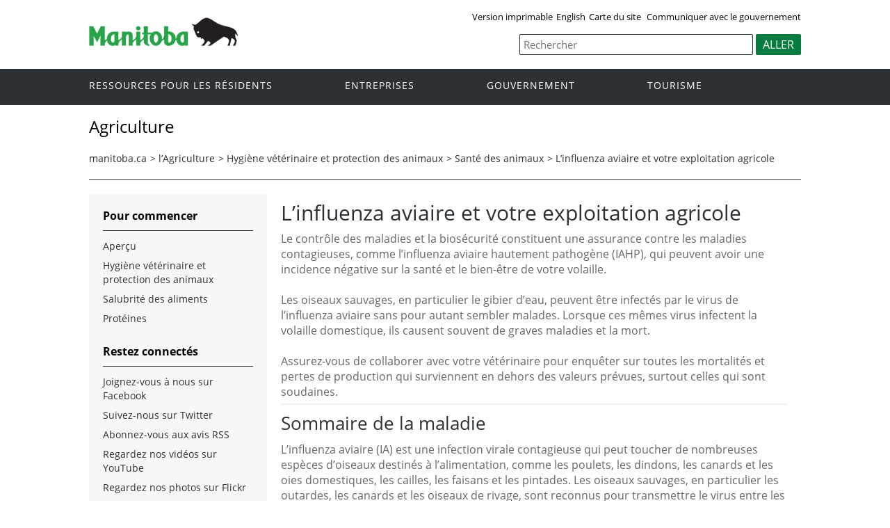

--- FILE ---
content_type: text/html
request_url: https://gov.mb.ca/agriculture/animal-health-and-welfare/animal-health/avian-influenza-and-your-farm.fr.html
body_size: 34451
content:
<!DOCTYPE html><html xmlns="http://www.w3.org/1999/xhtml" xml:lang="fr" lang="fr">
<head>
  <title>Province of Manitoba | agriculture - L’influenza aviaire et votre exploitation agricole</title>
	<meta name="viewport" content="width=device-width, initial-scale=1">
	<meta charset="UTF-8">
	<meta name="keywords" content="">
	<meta name="description" content="">
	<meta property="og:title" content="Agriculture | Province du Manitoba">
	<meta property="og:url" content="/agriculture/">
	<meta property="og:site_name" content="Province du Manitoba - Agriculture">
	<meta property="og:description" content="Province du Manitoba - Agriculture">
	<meta property="og:type" content="article">
	<meta property="og:locale" content="fr_CA">
	<meta property="og:image" content="/templates/en/common/images/mb-logo.png">
	<meta http-equiv="cache-control" content="no-cache">
	<meta http-equiv="pragma" content="no-cache">
	<meta http-equiv="X-UA-Compatible" content="IE=edge">
	<link rel="shortcut icon" href="/asset_library/manitoba.ico">
	<link href="/templates/en/common/css/main.css" id="mainstyles" rel="stylesheet" type="text/css">
	<link href="/templates/en/common/css/department.css" id="departmentstyles" rel="stylesheet" type="text/css">
	<script src="/templates/en/common/js/jquery.min.js" type="text/javascript"></script>
	<script src="/templates/en/common/js/jquery.dropotron.min.js"></script>
	<script src="/templates/en/common/js/animatedcollapse.js"></script>
	<script src="/templates/en/common/js/sidemenu3.js"></script>
	<link rel="stylesheet" type="text/css" href="/templates/en/common/js/slicknav/slicknav.min.css">
	<script src="/templates/en/common/js/slicknav/jquery.slicknav.min.js"></script>
	<script type="text/javascript" src="/templates/en/common/js/webpublishing2016.js"></script>
	<script type="text/javascript" src="//s7.addthis.com/js/300/addthis_widget.js#pubid=ra-57f3cc1c81acb9f3"></script>
</head>

<body class="template-en-three-column page-knom">
	<div class="access-links">
		<a rel="header navigation" accesskey="1" href="#navigation">navigation</a>
		<a rel="side bar navigation" accesskey="2" href="#sidemenu">menu</a>
		<a rel="main body navigation" accesskey="3" href="#content">contenu</a>
		<a rel="footer navigation" accesskey="4" href="#footernav">la navigation de bas de page</a>
		<a rel="search" accesskey="0" href="#search">Recherche</a>
	</div>
	<div class="header">
		<div class="wrapper">
            <div class="top-links">
				<a href="print,avian-influenza-and-your-farm.fr.html" target="_blank" id="print">Version imprimable</a><a href="avian-influenza-and-your-farm.html" id="language">English</a><a href="/sitemap.fr.html">Carte du site</a> <a href="/contact/index.fr.html">Communiquer avec le gouvernement</a>
            </div>
        </div>  
        <div class="wrapper">            
			<div class="logo">
				<a href="/index.fr.html" title="Gouvernement du Manitoba"><img src="/templates/en/common/images/mb-logo.png" alt="Gouvernement du Manitoba"></a>
			</div>
			<div class="search">				
				<div class="form-field input-button">
					<form method="GET" action="//gov.mb.ca/search/agriculture/index.fr.html">
						
						<label style='display:none' for='bsc-head-searchfield'>Recherche</label>
						<input id="bsc-head-searchfield" class="text-input" name="q" type="search" value="" maxlength="200" placeholder="Rechercher">
						<input id="bsc-head-searchsubmit" class="btn" type="submit" value="ALLER" data-icon="search">
					</form>
				</div>
			</div>     
		</div>
	</div>
	<div class="navigation"><a name="navigation"></a>
		<div class="wrapper">
			<nav class="nav">
				<div class="nav_inner">
					<ul>
						<li class="dropdown"><a href="https://residents.gov.mb.ca/index.fr.html">Ressources pour les r&eacute;sidents</a>
						  <ul class="dropotron">
							  <li><a href="https://residents.gov.mb.ca/index.fr.html">Rechercher des programmes et des services</a></li>
							  <li><a href="https://residents.gov.mb.ca/forms.fr.html">Formulaires</a></li>
							  <li><a href="https://residents.gov.mb.ca/findingwork.fr.html">Trouver un emploi</a></li>
							  <li><a href="https://residents.gov.mb.ca/lost_id.fr.html">Cartes d&#146;identit&eacute; perdues</a></li>
							  <li><a href="https://residents.gov.mb.ca/moving.fr.html">S&#146;&eacute;tablir au Manitoba</a></li>
							  <li><a href="https://residents.gov.mb.ca/communities.fr.html">Collectivit&eacute;s du Manitoba</a></li>
							  <li><a href="https://residents.gov.mb.ca/maps.fr.html">Cartes</a></li>
							  <li><a href="https://residents.gov.mb.ca/onlineservices.fr.html">Services en ligne</a></li>
							  <li><a href="https://residents.gov.mb.ca/socialmedia/index.fr.html">M&eacute;dias sociaux</a></li>
							  <li><a href="https://residents.gov.mb.ca/apps/index.fr.html">Applications mobile</a></li>
						  </ul>
						</li>
						<li class="dropdown"><a href="/business/index.fr.html">Entreprises</a>
						  <ul class="dropotron">
							  <li><a href="/business/index.fr.html">Entreprises</a></li>
							  <li><a href="/business/startingsmart/index.fr.html">D&eacute;marrer une entreprise</a></li>
							  <li><a href="/business/businessresearch/index.fr.html">Recherche commerciale</a></li>
							  <li><a href="/business/financing/index.fr.html">Financement des entreprises</a></li>
							  <li><a href="/business/registration/index.fr.html">Enregistrements, licences et permis</a></li>
							  <li><a href="/business/doingbusiness/index.fr.html">Faire affaire avec le gouvernement</a></li>
							  <li><a href="http://www.entreprenariatmanitoba.ca/">Entreprenariat Manitoba</a></li>
							  <li><a href="/business/bizpas/index.fr.html">Liens Affaires</a></li>
							  <li><a href="http://bizpalmanitoba.ca/fra/?b=46">PerLE</a></li>
						  </ul>
						</li>
						<li class="dropdown"><a href="/government/index.fr.html">Gouvernement</a>
						  <ul class="dropotron">
							  <li><a href="/government/index.fr.html">Gouvernement</a></li>
							  <li><a href="/minister/premier/index.fr.html">Premier ministre</a></li>
							  <li><a href="/minister/index.fr.html">Membres du Cabinet</a></li>
							  <li><a href="/government/departments.fr.html">Minist&egrave;res</a></li>
							  <li><a href="/government/abc/index.fr.html">Organismes, conseils et commissions</a></li>
							  <li><a href="/government/proactive_disclosure.fr.html">Divulgation des contrats</a></li>
							  <li><a href="/legislature/index.fr.html">Assembl&eacute;e l&eacute;gislative</a></li>
							  <li><a href="https://www.manitobacourts.mb.ca/index.fr.html">Tribunaux du Manitoba</a></li>
							  <li><a href="https://web2.gov.mb.ca/laws/index.fr.php">Lois du Manitoba</a></li>
						  </ul>
						</li>
						<li class="dropdown"><a href="https://www.travelmanitoba.com/fr/">Tourisme</a></li>
					</ul>
				</div>                   
			</nav>
		</div>
	</div>
	<div class="container">
		<div class="wrapper">
			<div class="content">
				<div class="introduction">
					<div class="columns">         
						<div class="home_slider">
							<div id="dept-header" class="default-header">Agriculture</div>
						</div>      
					</div>
				</div>
				<div class="breadcrumb" id="breadcrumb"><ul><li><a class="breadcrumb" href="https://www.manitoba.ca/index.fr.html">manitoba.ca</a></li><li>&gt; <a class="breadcrumb" href="/agriculture/index.fr.html">l’Agriculture</a></li><li>&gt; <a class="breadcrumb" href="/agriculture/animal-health-and-welfare/index.fr.html">Hygi&#232;ne v&#233;t&#233;rinaire et protection des animaux</a></li><li>&gt; <a class="breadcrumb" href="/agriculture/animal-health-and-welfare/animal-health/index.fr.html">Sant&#233; des animaux</a></li><li>&gt; <a class="breadcrumb" href="#">L’influenza aviaire et votre exploitation agricole</a></li></ul></div>
				<div class="columns col-3">
					<div class="col-3-4" role="main">
						<div class="col-inside-3">
							<a name="top"></a><a name="Top"></a><a name="content"></a>
							<div align="left" class="addthis_inline_share_toolbox"></div>
							<div id="main-content">
				<div id="ctl00_PlaceHolderMain_ctl01_label" style='display:none'>Page Content</div><div id="ctl00_PlaceHolderMain_ctl01__ControlWrapper_RichHtmlField" class="ms-rtestate-field" style="display:inline" aria-labelledby="ctl00_PlaceHolderMain_ctl01_label"><h1 class="gom-rteElement-H1">L’influenza aviaire et votre exploitation agricole</h1>
<div style="background&#58;white;color&#58;#676767;margin&#58;0cm 0cm 10pt;"><font face="arial, sans-serif"></font><div style="color&#58;#676767;line-height&#58;normal;background-size&#58;initial;background-origin&#58;initial;background-clip&#58;initial;"><font face="arial, sans-serif"><span style="font-size&#58;16px;color&#58;#676767;">Le contrôle des maladies et la biosécurité constituent une assurance contre les maladies contagieuses, comme l’influenza aviaire hautement pathogène (IAHP), qui peuvent avoir une incidence négative sur la santé et le bien-être de votre volaille.</span></font></div>
<font face="arial, sans-serif"><span style="font-size&#58;16px;color&#58;#676767;"><div style="color&#58;#676767;line-height&#58;normal;background-size&#58;initial;background-origin&#58;initial;background-clip&#58;initial;"><br>Les oiseaux sauvages, en particulier le gibier d’eau, peuvent être infectés par le virus de l’influenza aviaire sans pour autant sembler malades. Lorsque ces mêmes virus infectent la volaille domestique, ils causent souvent de graves maladies et la mort.</div>
<div style="color&#58;#676767;line-height&#58;normal;background-size&#58;initial;background-origin&#58;initial;background-clip&#58;initial;"><br>Assurez-vous de collaborer avec votre vétérinaire pour enquêter sur toutes les mortalités et pertes de production qui surviennent en dehors des valeurs prévues, surtout celles qui sont soudaines.</div></span></font><hr>
<div style="font-size&#58;16px;font-weight&#58;400;text-decoration-style&#58;initial;text-decoration-color&#58;initial;"><h2 class="gom-rteElement-H2">Sommaire de la maladie</h2>
<div style="font-size&#58;16px;">L’influenza aviaire (IA) est une infection virale contagieuse qui peut toucher de nombreuses espèces d’oiseaux destinés à l’alimentation, comme les poulets, les dindons, les canards et les oies domestiques, les cailles, les faisans et les pintades. Les oiseaux sauvages, en particulier les outardes, les canards et les oiseaux de rivage, sont reconnus pour transmettre le virus entre les régions lors des migrations printanières et automnales.</div>
<div style="font-size&#58;16px;">&#160;</div>
<div style="font-size&#58;16px;">Les virus d’IA sont classés en souches hautement pathogènes (IAHP) ou faiblement pathogènes (IAFP), en fonction de la gravité de la maladie chez les oiseaux. Au Canada, l’IAHP (toutes les souches) et l’IAFP (souches H5 et H7) sont considérés comme des types d’influenza aviaire à déclaration obligatoire et doivent être signalés à l’ACIA en vertu de la Loi sur la santé des animaux.</div>
<div style="font-size&#58;16px;">&#160;</div>
<div style="font-size&#58;16px;">Les oiseaux sauvages ne présentent peut-être pas de signes d’infection, mais ils peuvent transporter et répandre les virus de l’IA dans leurs excréments. Les oiseaux infectés propagent le virus par contact direct ou indirect. Les virus de l’IA peuvent survivre pendant plusieurs jours dans la nourriture, l’eau, le sol, les oiseaux morts, les œufs ou les détritus. Les virus de l’IA peuvent se transmettre entre les troupeaux par le déplacement d’oiseaux infectés ou sur de l’équipement, des vêtements, des chaussures, des véhicules, de l’eau et des aliments contaminés.</div>
<div style="font-size&#58;16px;">&#160;</div>
<div style="font-size&#58;16px;">La période d’incubation de l’IA va de 2 à 14 jours. L’IAHP se propage rapidement dans les troupeaux de volaille densément peuplés. Certains des signes cliniques suivants ou tous peuvent être évidents &#58;</div></div>
<div style="font-size&#58;16px;font-weight&#58;400;text-decoration-style&#58;initial;text-decoration-color&#58;initial;"><ul style="font-weight&#58;400;text-decoration-style&#58;initial;text-decoration-color&#58;initial;"><span style="font-size&#58;14px;"></span><li style="font-size&#58;14px;"><span><span>baisse de la production d’œufs, dont bon nombre à coquille molle ou sans coquille</span></span></li>
<li style="font-size&#58;14px;"><span><span>diarrhée</span></span></li>
<li style="font-size&#58;14px;"><span><span>hémorragies sur la patte</span></span></li>
<li style="font-size&#58;14px;"><span><span>taux de mortalité élevé et soudain</span></span></li>
<li style="font-size&#58;14px;"><span><span>calme et dépression extrême</span></span></li>
<li style="font-size&#58;14px;"><span><span>gonflement de la peau sous les yeux</span></span></li>
<li style="font-size&#58;14px;"><span><span>barbillon et crête enflés et congestionnés</span></span></li></ul></div></div>
<div><hr>
<h2 class="gom-rteElement-H2">Biosécurité de base pour les troupeaux commerciaux&#160;&#160;</h2></div>
<div style="background&#58;white;color&#58;#676767;margin&#58;0cm 0cm 10pt;"><div style="margin-bottom&#58;0pt;line-height&#58;normal;background-size&#58;initial;background-origin&#58;initial;background-clip&#58;initial;"><font face="arial, sans-serif"><span style="font-size&#58;16px;color&#58;#676767;">Bien que les oiseaux sauvages présentent toujours un risque de maladie pour la volaille domestique, ce risque est particulièrement élevé à l’automne. La surveillance antérieure a montré que les virus de l’influenza aviaire sont les plus courants chez les jeunes oiseaux migrateurs à l’automne (d’août à novembre), car ils côtoient des oiseaux adultes et se rassemblent dans certaines régions, propageant le virus par leurs excréments. Le temps plus frais et humide de l’automne signifie également que le virus peut survivre plus longtemps dans l’environnement que pendant l’été plus chaud et sec.</span></font></div>
<font face="arial, sans-serif"><span style="font-size&#58;16px;color&#58;#676767;"><div style="margin-bottom&#58;0pt;line-height&#58;normal;background-size&#58;initial;background-origin&#58;initial;background-clip&#58;initial;"><br>Une fois introduits dans un bâtiment avicole commercial, les virus de l’IAHP sont en mesure de se propager rapidement dans les bâtiments densément peuplés, causant des pertes de production importantes et des souffrances animales. Une fois présent dans un bâtiment commercial, le virus est plus susceptible de se propager à d’autres bâtiments commerciaux, intensifiant l’impact sur l’industrie avicole dans son ensemble. Au cours de la saison automne-hiver de 2014-2015, on a trouvé l’IAHP dans trois fermes commerciales en Ontario et dans 11 fermes commerciales et deux basses-cours résidentielles en Colombie-Britannique, ce qui a entraîné la destruction d’environ 250 000 oiseaux. Au cours de la même période aux États-Unis, l’IAHP a été décelée dans 223 exploitations agricoles différentes, ce qui a entraîné la destruction de plus de 47,5 millions de poulets et de 7,1 millions de dindons.</div>
<div style="margin-bottom&#58;0pt;line-height&#58;normal;background-size&#58;initial;background-origin&#58;initial;background-clip&#58;initial;">&#160;</div>
<div style="margin-bottom&#58;0pt;line-height&#58;normal;background-size&#58;initial;background-origin&#58;initial;background-clip&#58;initial;">Pour protéger vos bâtiments et l’industrie, il est important de réduire le risque de cette maladie en mettant en œuvre des pratiques efficaces de biosécurité dans votre ferme. Des mesures supplémentaires devraient être prises pour limiter les contacts directs et indirects entre les oiseaux sauvages et la volaille domestique, notamment en contrôlant le risque de propagation de maladies par l’équipement agricole et les visiteurs de votre ferme.</div></span></font><hr style="color&#58;#676767;">
<h2 class="gom-rteElement-H2">Bâtiments avicoles, basses-cours et équipement</h2></div>
<div><ul><li>L’endroit le plus efficace pour enrayer l’influenza aviaire est à l’entrée du bâtiment avicole grâce à un solide programme de biosécurité régulièrement revu et mis en œuvre de façon cohérente. Demandez à votre vétérinaire de vous aider à élaborer un programme de biosécurité adapté aux facteurs de risque présents dans votre ferme (p. ex., présence de bassins, aménagement de vos bâtiments autres exploitations agricoles proches de vous). Agriculture Manitoba peut aussi offrir un soutien technique à vous ou à votre vétérinaire. Si vous pouvez empêcher l’influenza aviaire de pénétrer dans votre bâtiment, elle ne pourra pas se propager ailleurs dans l’industrie.<br></li>
<li>Gardez la porte de votre bâtiment verrouillée et posez une affiche indiquant que seul le personnel autorisé est autorisé à l’intérieur.</li>
<li>Créez une zone autour de votre bâtiment dans laquelle seuls les véhicules essentiels comme les camions d’aliments et de poussins sont permis. La zone doit s’étendre à au moins 15 m (50 pi) de votre bâtiment.</li>
<li>Posez une affiche indiquant aux gens où stationner.</li>
<li>Les camionneurs qui doivent entrer dans la zone d’accès contrôlé autour de votre bâtiment doivent porter des chaussures jetables ou propres et lavables. Discutez de la biosécurité avec les entreprises qui doivent envoyer des camions dans votre zone d’accès contrôlé.</li>
<li>Il est préférable d’avoir une entrée fermée, propre et sans encombrement dans un bâtiment avicole, avec des portes aux deux extrémités. Cela empêche la poussière et les squames de la grange de contaminer les manteaux et les chaussures du personnel et des visiteurs entrant dans le bâtiment.</li>
<li>En l’absence d’entrée fermée, des combinaisons peuvent être fournies dans les aires de stationnement afin que les visiteurs puissent laisser leur manteau dans leur véhicule. Des bottillons en plastique (ou des bottes réservées à cet usage) et des couvre-têtes doivent être disponibles à l’aire de stationnement ou à la porte du bâtiment.</li>
<li>Gardez la zone à moins de 15 m (50 pi) de votre bâtiment propre et exempte de débris.</li>
<li>Gardez le gazon coupé autour de votre bâtiment.</li>
<li>Le soleil est un bon désinfectant s’il n’est pas bloqué par une amoncellement d’objets ou de débris.</li>
<li>Maintenez un programme de contrôle des rongeurs et des mouches.</li>
<li>Si vous avez une mare-réservoir ou un autre plan d’eau qui alimente vos oiseaux en eau potable, l’eau entrante devrait être chlorée en tout temps. Surveiller le niveau de chlore et le pH de l’eau pour s’assurer que la chloration est efficace.</li>
<li>Empêchez les oiseaux sauvages d’entrer dans votre bâtiment. Veillez à bien entretenir les grillages couvrant vos ouvertures d’entrée.</li>
<li>Désinfectez tout équipement sortant ou entrant dans votre bâtiment</li>
<li>Les plateaux d’œufs, les séparateurs et les palettes devraient être nettoyés et laissés à sécher au poste de classement avant d’être expédiés à votre ferme. Un temps de séchage de trois jours est recommandé pour les palettes et les séparateurs en bois. Les palettes et les séparateurs ne doivent être utilisés qu’un nombre limité de fois avant d’être retirés de la ferme. Les producteurs doivent placer les plateaux sales dans un sac à ordures et les envoyer au poste de classement pour le nettoyage.</li></ul></div>
<div><hr>
<h2 class="gom-rteElement-H2">Personnel et visiteurs</h2></div>
<ul><li>Évitez les visiteurs inutiles dans votre bâtiment.</li>
<li>Demandez à quiconque entre dans votre bâtiment de signer un registre. Demandez que tous les visiteurs non réguliers qui entrent dans le bâtiment n’aient pas été exposés à des oiseaux ou à des porcs vivants pendant au moins trois jours avant l’entrée.</li>
<li>Assurez-vous que le personnel de service régulier connaît et applique les procédures de biosécurité appropriées et priorise les visites des fermes avicoles selon leur statut de biosécurité.</li>
<li>Donnez le numéro de téléphone de la personne-ressource qu’un visiteur peut appeler à son arrivée.</li>
<li>Toutes les personnes qui entrent dans votre bâtiment, y compris les ouvriers agricoles, les équipes de capture et les camionneurs, doivent porter des vêtements de protection propres (p. ex., chaussures, combinaisons, chapeau ou filet à cheveux). Il est préférable de porter des chaussures distinctes pour chaque bâtiment. Gardez ces articles à la disposition des visiteurs et des travailleurs agricoles.</li>
<li>Tous les agriculteurs, travailleurs et visiteurs devraient se laver les mains après avoir manipulé des oiseaux. Une zone de lavage des mains devrait être aménagée dans le bâtiment.</li>
<li>Les personnes qui sortent de votre bâtiment ne devraient porter aucun vêtement qu’ils portaient à l’intérieur (p. ex., bottes, combinaison, chapeau) dans leur véhicule.</li>
<li>Les gens devraient se laver les mains avant d’entrer dans leur véhicule.</li>
<li>Les vêtements sales devraient être rangés dans un sac de plastique fermé et nettoyés dès que possible. L’intérieur des véhicules devrait être gardé propre.</li>
<li>Les recommandations en matière de biosécurité s’appliquent aux agriculteurs, aux employés agricoles, à toute aide de fin de semaine, aux visiteurs et aux livreurs.</li>
<li>Demandez à toute personne qui a visité un marché d’oiseaux vivants ou une région infectée par l’influenza aviaire d’attendre au moins deux semaines avant d’entrer dans votre bâtiment, sans avoir de contact additionnel avec des porcs ou de la volaille au cours de cette période de deux semaines. Les marchés d’oiseaux vivants comprennent les marchés de vente aux enchères et les marchés ethniques où les consommateurs inspectent les oiseaux vivants avant d’acheter la carcasse.</li></ul>
<hr>
<div><h2 class="gom-rteElement-H2">Activités</h2></div>
<ul><li>Ne vendez pas d’œufs ou d’oiseaux à la ferme. Les ventes directes d’œufs et d’oiseaux ne feront qu’augmenter l’achalandage de votre ferme. Cela comprend la vente, l’achat ou l’échange de coqs déplacés pour la reproduction.</li>
<li>Assurez-vous de mettre en œuvre des mesures de biosécurité efficaces lorsque vous visitez des sites très fréquentés comme les abattoirs, les expositions et ventes de volailles et les marchés d’oiseaux vivants (où les oiseaux vivants sont inspectés avant d’être abattus).</li>
<li>Le personnel du bâtiment avicole doit savoir que la chasse aux oiseaux sauvages, la visite de zoos ou de réserves fauniques ou la visite d’endroits où des troupeaux sont présents sont des activités risquées. Il est important de prendre des mesures de biosécurité appropriées avant de revenir au bâtiment après la participation à de telles activités.</li>
<li>Le personnel du bâtiment avicole ne devrait pas avoir de poules ou de porcs dans la cour de sa résidence.</li>
<li>Si vos oiseaux ont accès à un terrain de parcours ou à une cour d’exercice, soyez particulièrement vigilants pendant la migration automnale du gibier d’eau sauvage. Il est important qu’un vétérinaire examine toute mortalité ou diminution inhabituelle de la production qui survient pendant cette période.</li></ul>
<hr>
<h2 class="gom-rteElement-H2">Ressources complémentaires</h2>
<ul><li><a title="Influenza aviaire (Agence canadienne d’inspection des aliments)" href="https&#58;//inspection.canada.ca/sante-des-animaux/animaux-terrestres/maladies/declaration-obligatoire/influenza-aviaire/fra/1323990856863/1323991018946" target="_blank">Influenza aviaire</a> (Agence canadienne d’inspection des aliments)</li>
<li><a title="Influenza aviaire et votre petite bande de volaille &#58; Foire aux questions " href="/agriculture/animal-health-and-welfare/animal-health/avian-influenza-and-your-small-poultry-flock-faq.fr.html" target="_blank">Influenza aviaire et votre petite bande de volaille &#58; Foire aux questions</a></li>
<li><a title="Soyez prêts en cas de pandémie de grippe aviaire au Manitoba" href="/agriculture/animal-health-and-welfare/animal-health/pubs/be-prepared-for-avian-influenza-in-mb-fr.pdf" target="_blank">Soyez prêts en cas de pandémie de grippe aviaire au Manitoba</a> (PDF&#160;1023 Ko)</li>
<li><a title="Influenza aviaire hautement pathogène (IAHP) en Amérique du Nord" href="/agriculture/animal-health-and-welfare/animal-health/update-avian-influenza-in-north-america.fr.html" target="_blank">Influenza aviaire hautement pathogène (IAHP) en Amérique du Nord</a></li>
<li><a href="https&#58;//inspection.canada.ca/DAM/DAM-animals-animaux/STAGING/text-texte/keep_your_birds_safe_1642789667329_fra.pdf">Gardez vos oiseaux en sécurité</a> (PDF 229 Ko, Agence canadienne d’inspection des aliments)</li>
<li><a title="La biosécurité pendant les visites à la ferme" href="/agriculture/animal-health-and-welfare/animal-health/on-farm-biosecurity-for-farm-visitation.fr.html" target="_blank">La biosécurité pendant les visites à la ferme</a></li>
<li><a title="Biosécurité aviaire (Agence canadienne d’inspection des aliments)" href="https&#58;//inspection.canada.ca/sante-des-animaux/animaux-terrestres/biosecurite/normes-et-principes/biosecurite-aviaire/fra/1344748344710/1344748451521" target="_blank">Biosécurité aviaire</a> (Canadian Food Inspection Agency)</li>
<li><a title="Protégez votre troupeau contre la grippe aviaire" href="https&#58;//inspection.canada.ca/sante-des-animaux/animaux-terrestres/maladies/declaration-obligatoire/influenza-aviaire/protegez-votre-troupeau/fra/1614352583029/1614352660146" target="_blank">Protégez votre troupeau contre la grippe aviaire</a>&#160;(Agence canadienne d’inspection des aliments)</li>
<li><a title="Biosécurité des petits troupeaux " href="/agriculture/animal-health-and-welfare/animal-health/small-flock-biosecurity.fr.html" target="_blank">Biosécurité des petits troupeaux </a></li>
<li><a title="Programme de lutte contre l’influenza aviaire dans les fermes avicoles" href="/agriculture/animal-health-and-welfare/animal-health/poultry-flock-avian-influenza-program.fr.html" target="_blank">Programme de lutte contre l’influenza aviaire dans les fermes avicoles</a></li>
<li><a title="La « saison de la grippe » du gibier d’eau et votre petit troupeau de volaille" href="/agriculture/animal-health-and-welfare/animal-health/the-waterfowl-flu-season-and-your-small-flock-of-poultry.fr.html" target="_blank">La « saison de la grippe » du gibier d’eau et votre petit troupeau de volaille</a></li></ul>
<hr>
<h2 class="gom-rteElement-H2">Pour nous joindre</h2>
<div><div>Pour en savoir plus ou si vous avez des préoccupations quant à une question de santé animale, veuillez communiquer avec le <a title="Bureau du vétérinaire en chef" href="mailto&#58;chiefveterinaryoffice@gov.mb.ca" target="_blank">Bureau du vétérinaire en chef</a> ou composez le <strong>204 945-7663</strong> à Winnipeg.</div></div>
</div>
			</div>
							<div align="left" class="addthis_inline_share_toolbox"></div>
						</div>
					</div>
					<div class="col-1-4 col-left">
						<div class="col-inside-2">
							<div class="col-content-2" id="sidemenu-column">
								<a name="sidemenu" rel="Side Menu Navigation"></a>
								<div class="col-content-1">
									<div class="narrow-title-green">Pour commencer</div>
								</div>
								<div class="col-content-1">
									<div class="section" id="sidemenu"><ul><li><a href="/agriculture/about/index.fr.html">Aperçu</a></li><li class="expand"><a href="/agriculture/animal-health-and-welfare/index.fr.html">Hygiène vétérinaire et protection des animaux</a><ul><li><a href="/agriculture/animal-health-and-welfare/about-the-cvo.fr.html">À propos du Bureau du vétérinaire en chef</a></li><li><a href="/agriculture/animal-health-and-welfare/about-the-pv-aw.fr.html">À propos de la vétérinaire provinciale responsable du bien-être des animaux</a></li><li class="expand"><a href="/agriculture/animal-health-and-welfare/animal-welfare/index.fr.html">Bien-être des animaux</a><ul><li><a href="/agriculture/animal-health-and-welfare/animal-welfare/animal-protection/index.fr.html">Protection des animaux</a></li><li><a href="/agriculture/animal-health-and-welfare/animal-welfare/animal-protection/statistics.fr.html">Tableaux de bord du bien-être animal</a></li><li><a href="/agriculture/animal-health-and-welfare/animal-welfare/education.fr.html">Éducation</a></li><li><a href="/agriculture/animal-health-and-welfare/animal-welfare/legislation-and-codes-of-practice.fr.html">Loi et codes de pratiques</a></li></ul></li><li class="expand"><a href="/agriculture/animal-health-and-welfare/animal-health/index.fr.html">Santé des animaux</a><ul><li><a href="/agriculture/animal-health-and-welfare/animal-health/biosecurity.fr.html">Biosécurité</a></li><li><a href="/agriculture/animal-health-and-welfare/animal-health/equine-biosecurity.fr.html">Biosécurité des chevaux</a></li><li><a href="/agriculture/animal-health-and-welfare/animal-health/disease-control.fr.html">Contrôle et surveillance des maladies</a></li><li><a href="/agriculture/animal-health-and-welfare/animal-health/disease-investigations.fr.html">Tableaux de bord des enquêtes sur les maladies</a></li><li><a href="/agriculture/animal-health-and-welfare/animal-health/veterinary-drugs.fr.html">Médicaments vétérinaires</a></li></ul></li><li><a href="/agriculture/animal-health-and-welfare/emergency-preparedness/index.fr.html">Préparation aux situations d’urgence</a></li><li class="expand"><a href="/agriculture/animal-health-and-welfare/one-health/index.fr.html">Une seule santé</a><ul><li><a href="/agriculture/animal-health-and-welfare/one-health/rabies-dashboards.fr.html">Tableaux de bord de la rage</a></li></ul></li><li class="expand"><a href="/agriculture/animal-health-and-welfare/traceability/index.fr.html">Traçabilité</a><ul><li><a href="/agriculture/animal-health-and-welfare/traceability/premises-identification.fr.html">Identification des sites</a></li><li><a href="/agriculture/animal-health-and-welfare/traceability/animal-identification.fr.html">Identification des animaux</a></li><li><a href="/agriculture/animal-health-and-welfare/traceability/movement.fr.html">Mouvement</a></li><li><a href="/agriculture/animal-health-and-welfare/traceability/food-processing/index.fr.html">Transformation des aliments</a></li></ul></li><li class="expand"><a href="/agriculture/animal-health-and-welfare/vds/index.fr.html">Services de diagnostic vétérinaire</a><ul><li><a href="/agriculture/animal-health-and-welfare/vds/laboratory-manuals.fr.html">Manuels de laboratoire</a></li><li><a href="/agriculture/animal-health-and-welfare/vds/submission-forms.fr.html">Formulaires de soumission</a></li><li><a href="/agriculture/animal-health-and-welfare/vds/vds-dashboards.fr.html">Tableaux de bord des SDV</a></li></ul></li></ul></li><li><a href="/agriculture/food-safety">Salubrité des aliments</a></li><li><a href="/agriculture/protein">Protéines</a></li></ul></div>
								</div>
								<div class="col-content-1">
									<div class="narrow-title-green">Restez connect&eacute;s</div>
									<div class="section" id="sc">
									  <ul>
										  <li><a id="facebook" href="https://www.facebook.com/ManitobaGovernment" target="_blank"><span>Joignez-vous &agrave; nous sur Facebook</span></a></li>
										  <li><a id="twitter" href="https://twitter.com/MBGov" target="_blank"><span>Suivez-nous sur Twitter</span></a></li>
										  <li><a id="rss" href="https://news.gov.mb.ca/news/index.rss" target="_blank"><span>Abonnez-vous aux avis RSS</span></a></li>
										  <li><a id="youtube" href="https://www.youtube.com/ManitobaGovernment" target="_blank"><span>Regardez nos vid&eacute;os sur YouTube</span></a></li>
										  <li><a id="flickr" href="https://www.flickr.com/photos/mbgov/" target="_blank"><span>Regardez nos photos sur Flickr</span></a></li>
									  </ul>
									</div>
								</div>
							</div>
						</div>
					</div>
				</div>
			</div>
		</div>
	</div>
	<div class="footer">
		<div class="wrapper">
			<div class="footer-left">
				<nav class="footer-nav">
					<a name="footernav"></a>
					<ul>
					  <li><a href="/accessibility/index.fr.html" title="Accessibilit&eacute;">Accessibilit&eacute;</a></li>
					  <li><a href="/legal/disclaimer.fr.html" title="Avertissement">Avertissement</a></li>
					  <li><a href="/legal/copyright.fr.html" title="Droit d'auteur">Droit d'auteur</a></li>
					  <li><a href="/legal/privacy.fr.html" title="S&eacute;curit&eacute; des renseignements">S&eacute;curit&eacute; des renseignements</a></li>
					</ul>
				</nav>
				<nav class="footer-nav">
					<a name="footernav"></a>
					<ul>
					  <li><a href="https://twitter.com/mbgov" target="_blank" title="Twitter">Twitter</a></li>
					  <li><a href="https://www.facebook.com/manitobagovernment" target="_blank" title="Facebook">Facebook</a></li>
					  <li><a href="https://www.youtube.com/user/ManitobaGovernment" target="_blank" title="YouTube">YouTube</a></li>
					  <li><a href="https://www.flickr.com/photos/mbgov/" target="_blank" title="Flickr">Flickr</a></li>
					</ul>
				</nav>
			</div>
			<div class="footer-right">
				<a href="/index.fr.html" title="Gouvernement du Manitoba" target="_blank"><img src="/templates/en/common/images/logo-government-of-manitoba.jpg" alt="Gouvernement du Manitoba" title="Gouvernement du Manitoba"></a>       
			</div>
		</div>
	</div>
	<div id="showtoggle" style="display: none;">Yes</div>
		<div id="extrajs" style="display: none;">
						
					</div>
	<div id="extracss" style="display: none;">
						
					</div>

</body>
</html>


--- FILE ---
content_type: application/javascript
request_url: https://gov.mb.ca/templates/en/common/js/webpublishing2016.js
body_size: 1207
content:
//var pathname = window.location.pathname;
//var currentpage = window.location.href;
//var url = currentpage.substr(currentpage.lastIndexOf("/") + 1);
$(document).ready(function() {
    set_language_toggle();
    add_additional_js_file();
    add_additional_css_file();
});
function set_language_toggle(){
	var showtoggle_val = '';
	if($('#showtoggle').length > 0){
	    showtoggle_val = $.trim($('#showtoggle').text());
	    if(showtoggle_val == 'Yes'){
		$('#language').show();
	    }
	    else{
		$('#language').hide();
	    }
	}
}

function add_additional_js_file() {
    var pathtofile = "";
    var script_tag = "";
    pathtofile = $.trim($('#extrajs').text());
    if (pathtofile.length > 0) {
	script_tag = "<script src=\"" + pathtofile + "\" type=\"text/javascript\"></script>";
	$('head').append(script_tag);
    }
    
}

function add_additional_css_file() {
    var pathtofile = "";
    var script_tag = "";
    pathtofile = $.trim($('#extracss').text());
    if (pathtofile.length > 0) {
	script_tag = "<link rel=\"stylesheet\" href=\"" + pathtofile + "\" type=\"text/css\" />";
	$('head').append(script_tag);
    }
    
}